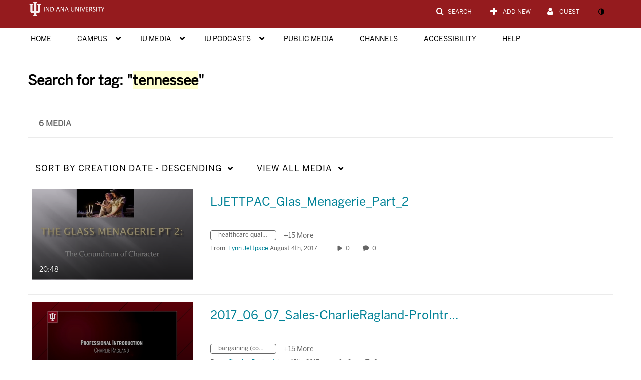

--- FILE ---
content_type: text/plain;charset=UTF-8
request_url: https://iu.mediaspace.kaltura.com/user/get-details?format=ajax&_=1768991320952
body_size: 547
content:
{"content":[{"target":"#userMobileMenuDisplayName, #userMenuDisplayName","action":"replace","content":"Guest"}],"script":"$(\"body\").trigger(\"userDetailsPopulated\");;document.querySelector(\"meta[name=xsrf-ajax-nonce]\").setAttribute(\"content\", \"[base64]\");;if (typeof KApps != \"undefined\" && typeof KApps.Accessibility != \"undefined\") {KApps.Accessibility.applySelectedMode();}"}